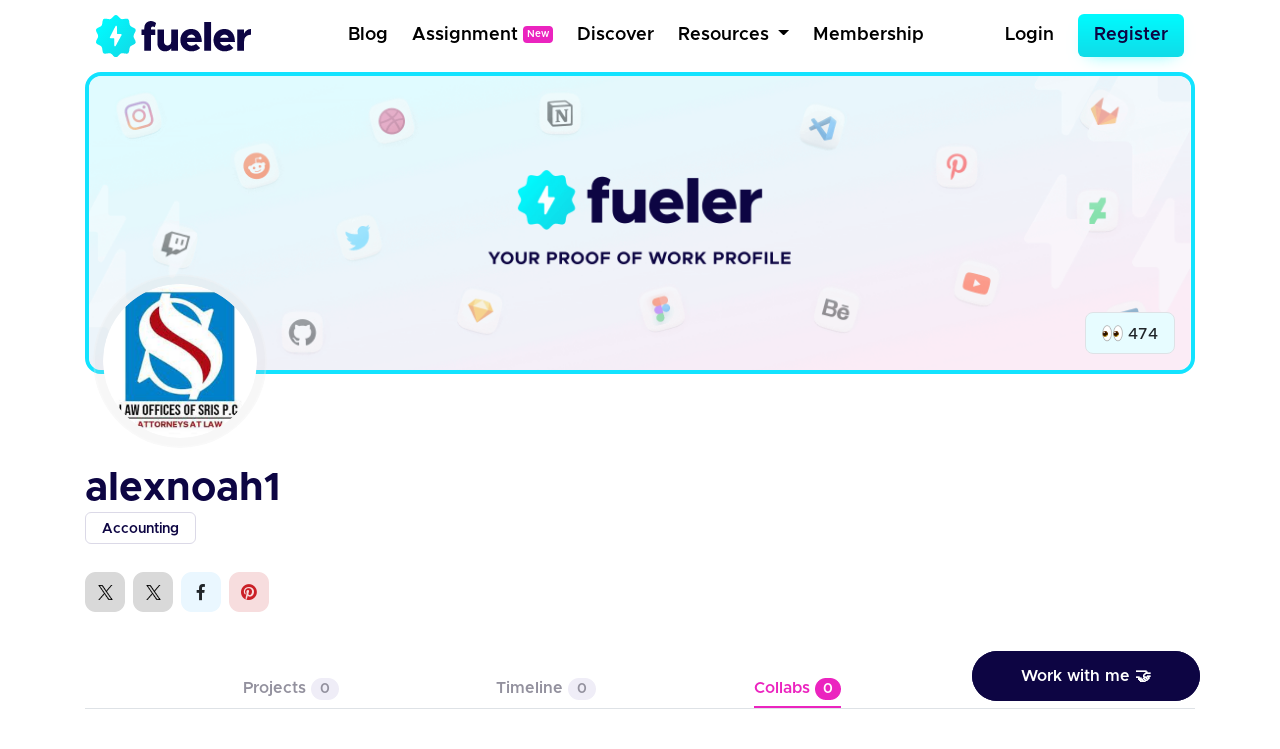

--- FILE ---
content_type: text/html; charset=UTF-8
request_url: https://fueler.io/alexnoah1/collaborations
body_size: 6220
content:
<!DOCTYPE html>
<html lang="en">
<head>
    <!-- Global site tag (gtag.js) - Google Analytics -->
    <script async src="https://www.googletagmanager.com/gtag/js?id=G-FE6LY2XXRG"></script>

    <script>
        window.dataLayer = window.dataLayer || [];
        function gtag(){dataLayer.push(arguments);}
        gtag('js', new Date());

        gtag('config', 'G-FE6LY2XXRG');
    </script>

    <!-- Clarity Tracking Code for https://fueler.io -->
    <script type="text/javascript">
        (function(c,l,a,r,i,t,y){
            c[a]=c[a]||function(){(c[a].q=c[a].q||[]).push(arguments)};
            t=l.createElement(r);t.async=1;t.src="https://www.clarity.ms/tag/"+i;
            y=l.getElementsByTagName(r)[0];y.parentNode.insertBefore(t,y);
        })(window, document, "clarity", "script", "csnu9ky44s");
    </script>

    <script async defer data-website-id="c11cacff-43b8-4736-937c-1aa8adf6cfda" src="https://umami.fueler.in/umami.js"></script>
    <meta charset="utf-8"> 
    <meta name="viewport" content="width=device-width, initial-scale=1">
    <!-- CSRF Token -->
    <meta name="csrf-token" content="F9l8T12adKSGnSNcaoPF3riIKtv9JCWA1bNaNNnY">
	<!-- Favicon -->
	<link rel="apple-touch-icon" sizes="120x120" href="https://fueler.io/images/fueler/main/favicon/apple-touch-icon.png" />
	<link rel="icon" type="image/png" sizes="32x32" href="https://fueler.io/images/fueler/main//favicon/favicon-32x32.png" />
	<link rel="icon" type="image/png" sizes="16x16" href="https://fueler.io/images/fueler/main//favicon/favicon-16x16.png" />
	<link rel="manifest" href="https://fueler.io/images/fueler/main/favicon/site.webmanifest" />
	<link rel="mask-icon" href="https://fueler.io/images/fueler/main/favicon/safari-pinned-tab.svg&quot; color=&quot;#5bbad5" />
	<link rel="shortcut icon" href="https://fueler.io/images/fueler/main/favicon/favicon.ico" />
    <meta name="msapplication-TileColor" content="#0d0543" />
	<meta name="msapplication-config" content="https://fueler.io/images/fueler/main/favicon/browserconfig.xml" />
	<meta name="theme-color" content="#ffffff" />
    
    <!-- Font Awesome -->
    <link rel="stylesheet" href="https://use.fontawesome.com/releases/v5.6.3/css/all.css">

    <!-- Styles -->
    <link href="https://fueler.io/css/fueler/profile.css" rel="stylesheet">
    <script src="https://code.jquery.com/jquery-3.5.1.js" crossorigin="anonymous"></script>
    <script src="https://cdn.jsdelivr.net/npm/bootstrap@4.6.2/dist/js/bootstrap.bundle.min.js" crossorigin="anonymous" defer></script>
    <script src="https://cdn.ckeditor.com/ckeditor5/35.3.2/classic/ckeditor.js"></script>

    
    <style>
        .lds-ring {
            display: inline-block;
            position: relative;
            width: 70px;
            height: 70px;
        }

        .lds-ring div {
            box-sizing: border-box;
            display: block;
            position: absolute;
            width: 54px;
            height: 54px;
            margin: 8px;
            border: 8px solid #09c9e3;
            border-radius: 50%;
            animation: lds-ring 1.2s cubic-bezier(0.5, 0, 0.5, 1) infinite;
            border-color: #09c9e3 transparent transparent transparent;
        }

        .lds-ring div:nth-child(1) {
            animation-delay: -0.45s;
        }

        .lds-ring div:nth-child(2) {
            animation-delay: -0.3s;
        }

        .lds-ring div:nth-child(3) {
            animation-delay: -0.15s;
        }

        @keyframes  lds-ring {
            0% {
                transform: rotate(0deg);
            }
            100% {
                transform: rotate(360deg);
            }
        }

        @media  screen and (max-width:768px){
            .user_profile_view{
                padding: .25rem .5rem !important;
            }
            .user_profile_view p{
                padding: 0 !important;
            }
            .user_profile_view img{width: 1rem !important}
            #profile-views{font-size: 12px !important, top:0 !important}
        }
        a{
            text-decoration: unset;
            color: #212529 ;

        }

    </style>
</head>
<body>
            <nav class="navbar navbar-expand-md navbar-light bg-white">
    <div class="container-fluid fixed-position">
        <a class="navbar-brand" href="https://fueler.io">
                
                <img src="https://fueler.io/images/fueler/main/fueler_logo.svg" alt="Fueler Beta logo" style="max-width:155px;">
                    </a>
                    
            <button class="navbar-toggler border-0" type="button" data-toggle="collapse" data-target="#navbarSupportedContent" aria-controls="navbarSupportedContent" aria-expanded="false" aria-label="Toggle navigation">
                <img src="https://fueler.io/images/menu.png" alt="">
            </button>
        
        <div class="collapse navbar-collapse" id="navbarSupportedContent">

            <!-- Right Side Of Navbar -->
            
            <ul class="navbar-nav bg-screen-menu justify-content-center m-auto">
                
                <li class="nav-item ">
                    <a class="nav-link ml-2"  href="/blog">Blog</a>
                </li>

                <li class="nav-item ">
                    <a class="nav-link ml-2"  href="/assignment" >Assignment<span style="font-size: 10px;margin-left:5px; position:relative; top:-3px" class="badge badge-secondary">New</span></a>
                </li>

                <li class="nav-item ">
                    <a class="nav-link ml-2 "  href="/discover">Discover</a>
                </li>
                
                
                
                <li class="nav-item dropdown dropdown-navbar">
                    <a class="nav-link dropdown-toggle ml-2" href="#" id="navbarDropdown" role="button" data-toggle="dropdown" aria-haspopup="true" aria-expanded="false">
                        Resources
                    </a>
                    <div class="dropdown-navbar-menu dropdown-menu" aria-labelledby="navbarDropdown">
                        <div class="row">
                            <div class="col-md-8">
                                <div class="d-flex">
                                    <div class="nav-content-left">
                                        <div class="nav-content-left-image">
                                            <h4>Blogs</h4>
                                            <img src="https://fueler.io/images/fueler/main/navbar/blog-thumb.png" class="mw-100" alt="">
                                        </div>
                                        <div class="nav-content-left-links">
                                            <a href="https://fueler.io/blog/fueler-proof-of-work-guide-with-examples" target="_blank">Proof of Work Guide </a>
                                            <a href="https://fueler.io/blog/how-to-use-fueler-as-a-freelancer" target="_blank">How to Use Fueler as a Freelancer?</a>
                                            <a href="https://fueler.io/blog/7-reason-why-fueler-is-the-tool-you-have-been-looking-for" target="_blank">7 reasons why Fueler is the portfolio tool you need</a>
                                        </div>
                                    </div>

                                    <div class="nav-content-left">
                                        <div class="nav-content-left-image">
                                            <h4>Free Assets</h4>
                                            <img src="https://fueler.io/images/fueler/main/navbar/free-assets__thumb.png" class="mw-100" alt="">
                                        </div>
                                        <div class="nav-content-left-links">
                                            <a href="https://fueler.io/creatons" target="_blank">Free 3D Icons</a>
                                            
                                            <a href="https://fueler.io/valueread" target="_blank">101 JavaScript Proof of Work Ideas </a>
                                        </div>
                                    </div>

                                    <div class="nav-content-left">
                                        <div class="nav-content-left-image">
                                            <h4>Playbooks</h4>
                                            <img src="https://fueler.io/images/fueler/main/navbar/playbooks-thumb.png" class="mw-100" alt="">
                                        </div>
                                        <div class="nav-content-left-links">
                                            <a href="https://fueler.io/valueread" target="_blank">Writing Playbook</a>
                                            <a href="https://fueler.io/valueread" target="_blank">UI/UX Design Playbook</a>
                                            <a href="https://fueler.io/valueread" target="_blank">Front-End Dev Playbook</a>
                                            <a href="https://fueler.io/valueread" target="_blank">Google Search Tips & Tricks</a>
                                        </div>
                                    </div>
                                    
                                </div>
                            </div>
                            <div class="col-md-4">
                                <div class="nav-content-right row">
                                    <div class="col-md-6">
                                        <div class="nav-content-right-image">
                                            <h4>Valueread</h4>
                                            <a href="https://fueler.io/valueread">
                                                <img src="https://fueler.io/images/fueler/main/navbar/valueread-thumb.png" class="mw-100" alt="">
                                            </a>
                                        </div>
                                    </div>
                                    <div class="col-md-6">
                                        <div class="nav-content-right-image">
                                            <h4>Cold Email</h4>
                                            <a href="https://coldemail.substack.com/" target="_blank">
                                                <img src="https://fueler.io/images/fueler/main/navbar/cold-email-leverage.png" style="border-radius: 20px" class="mw-100" alt="">
                                            </a>
                                        </div>
                                    </div>
                                    
                                    <div class="col-md-6">
                                        <div class="nav-content-right-image">
                                            <h4>PoW Ideas</h4>
                                            <a href="https://fueler.io/proof-of-work-ideas" target="_blank">
                                                <img src="https://fueler.io/images/fueler/main/navbar/POW-ideas__thumb.png" class="mw-100" alt="">
                                            </a>
                                        </div>
                                    </div>
                                </div>
                            </div>
                        </div>
                    </div>
                </li>

                <li class="nav-item ">
                    <a class="nav-link ml-2 "  href="/fueler-membership">Membership</a>
                </li>

            </ul>

            <ul class="navbar-nav bg-screen-menu m-0" style="align-items:center">
            

                <!-- Authentication Links -->
                                    <li class="nav-item ">
                        <a class="nav-link  mr-3" href="https://fueler.io/login">Login</a>
                    </li>
                    <li class="nav-item">
                        <a class="btn  btn-primary btn-lg" style="border-radius:6px" href="https://fueler.io/register">Register</a>
                    </li>
                            </ul>

            
            <ul class="navbar-nav ml-auto small-screen-menu" style="align-items:baseline">

                

                    <li class="nav-item ">
                        <a class="nav-link  mr-2"  href="/discover">Discover</a>
                    </li>
                    <li class="nav-item ">
                        <a class="nav-link  mr-2"  href="/valueread">Valueread</a>
                    </li>
                    <li class="nav-item  ">
                        <a class="nav-link  mr-2" href="/assignment" >Assignment <span style="font-size: 10px;margin-left:5px; position:relative; top:-3px" class="badge badge-secondary">New</span></a>
                    </li>
                    
                    <li class="nav-item ">
                        <a class="nav-link  mr-2"  href="/fueler-membership">Membership</a>
                    </li>
                    <li class="nav-item">
                        <a class="nav-link  mr-3" href="https://fueler.io/login">Login</a>
                    </li>
                    <li class="nav-item mt-2">
                        <a class="btn  button button--main" style="border-radius: 6px" href="https://fueler.io/register">Register</a>
                    </li>

                            </ul>

            
        </div>

            </div>
</nav>        <div class="loading">Loading&#8230;</div>    
    <main class="user-profile">
        <div class="container-fluid">
            
            <header class="pb-4" style="position: relative">
                
                
                <div class="user-header position-relative freemium-border" style="max-height:350px">
                    
                                        <img class="mw-100" src="https://fueler.io/storage/users/cover_image/cover.png" style="overflow: hidden;width:100%;" alt="" >
                    <div data-toggle="tooltip" data-placement="top" title="Profile Views" class="position-absolute border py-1 px-3 user-collaborator d-block user_profile_view" style="border-radius:0.5rem;right: 1rem; bottom:1rem; width:fit-content">
                        <p class="mb-0 py-1"><span><img src="https://em-content.zobj.net/source/apple/354/eyes_1f440.png" width="21px" alt=""></span> <span style="position: relative;top:1px" id="profile-views"></span></p>
                    </div>  
                </div>                
                
                <div class="user-dp">
                    <div class="user-dp-background">
                        <img class="mw-100" src="https://fueler.io/storage/users/avatar/alexnoah1_avatar_1706874024.png" alt="" >
                    </div>                    
                </div>
            </header>

            <div class="row align-items-baseline">
                <div class="col-md-7">                
                    
                    <div class="user-details">
                        
                        <div class="user-name pt-3 d-flex align-items-center">
                            <h2 class="text-dark-blue font-weight-bold mb-0">alexnoah1</h2>
                                                    </div>                        
                        
                                                             
                    </div>

                    
                                            <div class="user-skills">
                            <div class="d-flex justify-content-start align-items-center flex-wrap pt-1">
                                                                
                                    <div class="user-skills-card mb-2 mr-2">
                                        <div class="mb-0 px-3 py-2 text-dark-blue">Accounting</div>
                                    </div>                               
                                                            </div>
                        </div>
                                        
                                            <div class="user-social-link mt-2 py-2">
                            <div class="d-flex justify-content-start align-items-center flex-wrap pt-1">

                                                                                                            <a href="https://twitter.com/VA_lawyer" target="_blank" rel="nofollow">
                                            <div class="user-social-link-icons twitter mr-2 mb-2">
                                                                                                        <img class=" " width="15"  src="https://fueler.io/images/fueler/icon/x-twitter.png" alt="">
                                                                                                    </div>
                                        </a>   
                                                                        
                                                                                                            <a href="https://twitter.com/VA_lawyer" target="_blank" rel="nofollow">
                                            <div class="user-social-link-icons twitter mr-2 mb-2">
                                                                                                        <img class=" " width="15"  src="https://fueler.io/images/fueler/icon/x-twitter.png" alt="">
                                                                                                    </div>
                                        </a>   
                                                                        
                                                                                                            <a href="https://facebook.com/srislegalservices" target="_blank" rel="nofollow">
                                            <div class="user-social-link-icons facebook mr-2 mb-2">
                                                                                                        <i class="fab fa-facebook-f"></i>
                                                                                                    </div>
                                        </a>   
                                                                        
                                                                                                            <a href="https://pinterest.com/lawofficesofsris" target="_blank" rel="nofollow">
                                            <div class="user-social-link-icons pinterest mr-2 mb-2">
                                                                                                        <i class="fab fa-pinterest"></i>
                                                                                            </div>
                                        </a>   
                                                                        
                                                            </div>
                        </div>
                                        
                                    </div>

                <div class="col-md-5">
                    <div class="d-flex justify-content-end flex-wrap" style="gap: .5rem">
                        
                                                
                        
                                                
                    </div>
                </div>
            </div>
        </div>

        
        <section class="container-fluid">
            
            
            <div class="user-profile-nav my-4 py-4" >
                <div class="d-flex align-items-center border-bottom user-profile-nav_mbl" style="justify-content: space-evenly;padding-bottom:8px;" >
                    
                    <div>
                        <a href="https://fueler.io/alexnoah1" class=""> Projects <span class="count">0</span></a>
                    </div>                    
                                                            <div>
                        <a href="/alexnoah1/timeline" class="">Timeline <span class="count">0</span></a>
                    </div>                    
                    <div>
                        <a href="/alexnoah1/collaborations" class="active"> Collabs <span class="count">0</span></a>
                    </div>
                    <div>                        
                                                    <a href="#" data-toggle="modal" data-target="#signupWallModal">Stats</a>
                                            </div>
                </div>
            </div>

                 <div class="user-project mb-5">
        <div class="d-flex justify-content-center flex-wrap user-project-parent">
            
                
                <div class="d-flex justify-content-center w-100" >
                    <div class="col-md-6 mt-2 mb-5">

                        <div class="blank-content-image text-center">

                            <img style="max-width:80%"  src="https://fueler.io/images/fueler/blank_profile/collaboration_blank.png" alt="">

                        </div>

                    </div>
                </div>
                
                            
                    </div>
     </div>

        </section> 
                    
                    <div class="">                
                <div class="kind-word-button">
                    <a href="#" class="py-3 px-5" id="kind-word-button" data-toggle="modal" data-target="#workWithMeModal">
                        <span>Work with me 🤝</span>
                    </a>
                </div>
            </div>
        
        <!-- Modal -->
<div class="main-modal signup-wall">
    
    <div class="modal fade" id="signupWallModal" tabindex="-1" aria-labelledby="exampleModalLabel" aria-hidden="true" >
        <div class="modal-dialog modal-dialog-centered">
            <div class="modal-content">
                <div class="modal-body p-4" >

                    <div class="float-right">
                        <button type="button" class="close" data-dismiss="modal" aria-label="Close" style="font-size: 2rem">
                            <span aria-hidden="true">&times;</span>
                        </button>

                    </div>

                    <div class="signup-wall-thunder">
                        <img src="https://fueler.io/images/fueler/main/thunder-modal.png" width="56" alt="">
                    </div>

                    <div class="pb-3 pr-3 pl-3 pt-1 text-center">
                        <div class="signup-wall-heading">
                            <h2>Find out their Social Capital</h2>
                        </div>

                        <div class="signup-wall-middle mt-4 ml-auto mr-auto" style="width:80%">
                            <p>Take a look at how the world is engaging with their proof of work</p>
                        </div>

                        <div class="signup-wall-google mt-4 pb-2 pt-2">
                            <div class="google" style="width: 100%">
                                <a
                                href="https://fueler.io/social-auth/google"
                                    type="button"
                                    name=""
                                    id=""
                                    class="login-form__social-google"
                                    btn-lg
                                    btn-block
                                >
                                    <span
                                        ><img src="https://fueler.io/images/fueler/login-signup/google-logo.png" alt="Google Logo"
                                    /></span> &nbsp;
                                    Login with Google
                                </a>
                            </div>
                        </div>
                        


                        <div class="mt-4 pt-2 signup-wall-bottom">

                            <p class="mb-0">Already have an account <a href="/login"> Login Now</a></p>

                        </div>
                            

                    </div>

                </div>
            </div>
        </div>
    </div>
</div>
        
                    <!--Success Modal -->
<div class="fueler-user-modal">
    <div class="modal fade pr-0" id="workWithMeModal" tabindex="-1" role="dialog">

                
            <div class="modal-dialog modal-dialog-centered">
                <div class="modal-content" style="background: #fff">
                    <div class="modal-body p-4" >

                        <div class="float-right">
                            <button type="button" class="close" data-dismiss="modal" aria-label="Close" style="font-size: 2rem">
                                <span aria-hidden="true">&times;</span>
                            </button>
                        </div>
                        
                        

                        <div class="signup-wall-thunder">
                            <img src="https://fueler.io/images/fueler/main/thunder-modal.png" width="56" alt="">
                        </div>

                        <div class="pb-3 pr-3 pl-3 pt-1 text-center">
                            <div class="signup-wall-heading">
                                <h2>Login to work with </h2>
                                <h1 class="fw-700 text-dark-blue"><span>alexnoah1</span></h1 >
                            </div>

                            

                            <div class="signup-wall-google mt-4 pb-2 pt-2">
                                <div class="google" style="width: 100%">
                                    <a
                                    href="https://fueler.io/social-auth/google"
                                        type="button"
                                        name=""
                                        id=""
                                        class="login-form__social-google"
                                        btn-lg
                                        btn-block
                                    >
                                        <span
                                            ><img src="https://fueler.io/images/fueler/login-signup/google-logo.png" alt="Google Logo"
                                        /></span> &nbsp;
                                        Login with Google
                                    </a>
                                </div>
                            </div>
                            


                            <div class="mt-4 pt-2 signup-wall-bottom">

                                <p class="mb-0">Already have an account <a href="/login"> Login Now</a></p>

                            </div>
                                

                        </div>

                    </div>
                </div>
            </div>

                
    </div>

</div>

<div class="modal" id="success_message_modal" tabindex="-1" role="dialog">
        <div class="modal-dialog" role="document">
            <div class="modal-content bg-white">
            <div class="modal-body p-4">
                <div class="float-right">
                    <button type="button" class="close" data-dismiss="modal" aria-label="Close">
                        <span aria-hidden="true" style="font-size: 2rem">&times;</span>
                    </button>
                </div>
                <div class="success-main-modal text-center">

                    <div class="fueler-success-image m-3">
                        <img src="https://res.cloudinary.com/kiwismedia/image/upload/v1639899270/fueler-emoji/y2yrznruys63ev5jegov.png" alt="" width="95px"> 
                    </div>
                    
                    <h1 class="mb-3 pt-3 text-dark-blue" style="font-size: 2rem;line-height:1.4;font-weight:600"  id="success_meesage">Email Sent Successfully
                    </h1>
                    
                    
                </div>
            </div>
            </div>
        </div>
    </div>

    <script>
         function mergeFieldsOnSubmit() {
            // Get values from the two input fields
            var input1Value = document.getElementById('country_code').value;
            var input2Value = document.getElementById('phone_number').value;

            // Concatenate the values and set them in a new field
            var mergedValue = input1Value + input2Value;
            document.getElementById('phone_number_with_country_code').value = mergedValue;

            // Optionally, you can clear the original input fields
            // document.getElementById('input1').value = '';
            // document.getElementById('input2').value = '';
            
            // Returning true to allow form submission
            return true;
        }


        // JSON data
        const countries = [
            {
                "name": "India",
                "dial_code": "+91"
            },
        ];

        // Get the select element
        const selectElement = document.getElementById("country_code");

        // Populate the select element with options
        countries.forEach(country => {
            const option = document.createElement("option");
            option.value = country.dial_code;
            // option.text = `${country.dial_code} (${country.name})`;
            option.text = `${country.dial_code} (${country.name})`;

            // Add selected attribute for India
            if (country.name === "India") {
                option.selected = true;
            }

            selectElement.appendChild(option);
        });
    </script>                    
        
                    

            <div class="container">
                <div class="row justify-content-center my-5">
                    <div class="col-12 col-sm-12 col-md-12 col-lg-8">
                        <div class="card bg-primary-100 py-2" style="border-radius: 8px;border:1px solid #09C9E3">
                            <div class="card-body">
                                <div class="d-flex justify-content-center align-items-center flex-column">
                                    <h3 class="mb-3 fw-600 text-primary-dark">Create your portfolio today</h3>
                                    <a href="/register" class="btn button button--dark text-white fs-6 fw-500">Get Started - It's Free</a>
                                </div>
                            </div>
                        </div>
                    </div>
                </div>
            </div>


             

            <footer class="py-4 text-center m-auto" style="background: #fafafa;">
                <div class="container pt-2">
                    <div class="row justify-content-center">
                        <div class="col-md-8">
                            <div class="footer-copyright footer-logo">
                                <img class="mw-100" src="https://fueler.io/images/fueler/main/fueler_logo.png" alt="Fueler logo" width="150" />
                            </div>
                        </div>
                        <div class="col-md-12 footer-divider" style="padding-top:8px;padding-bottom:8px;">
                            <div class="footer-copyright text-center ">
                                <p class="pt-2 mb-0 fw-500">Copyright © Kiwismedia Technologies Private Limited</p>
                                <p class="mb-0 pt-2 text-center fw-500">Heartcrafted with <i style="color:red" class="fa">&#xf004;</i> remotely in India</p>       
                            </div>
                            
                        </div>
                    </div>
                </div>
            </footer>
                
    </main> 
    
    <script>
        $(function () {
            $('[data-toggle="tooltip"]').tooltip()
        });

        $( window ).on("load", function() {
            $.ajax({
                url: 'https://fueler.io/api/alexnoah1/get-profile-view',
                dataType: 'JSON',
                success: function (data) {
                    $("#profile-views").append(data.count);
                }
            })
        });
    </script>

    <script defer src="https://static.cloudflareinsights.com/beacon.min.js/vcd15cbe7772f49c399c6a5babf22c1241717689176015" integrity="sha512-ZpsOmlRQV6y907TI0dKBHq9Md29nnaEIPlkf84rnaERnq6zvWvPUqr2ft8M1aS28oN72PdrCzSjY4U6VaAw1EQ==" data-cf-beacon='{"version":"2024.11.0","token":"9ed7824e11814fce811df6c22b41b97d","r":1,"server_timing":{"name":{"cfCacheStatus":true,"cfEdge":true,"cfExtPri":true,"cfL4":true,"cfOrigin":true,"cfSpeedBrain":true},"location_startswith":null}}' crossorigin="anonymous"></script>
</body>
</html>